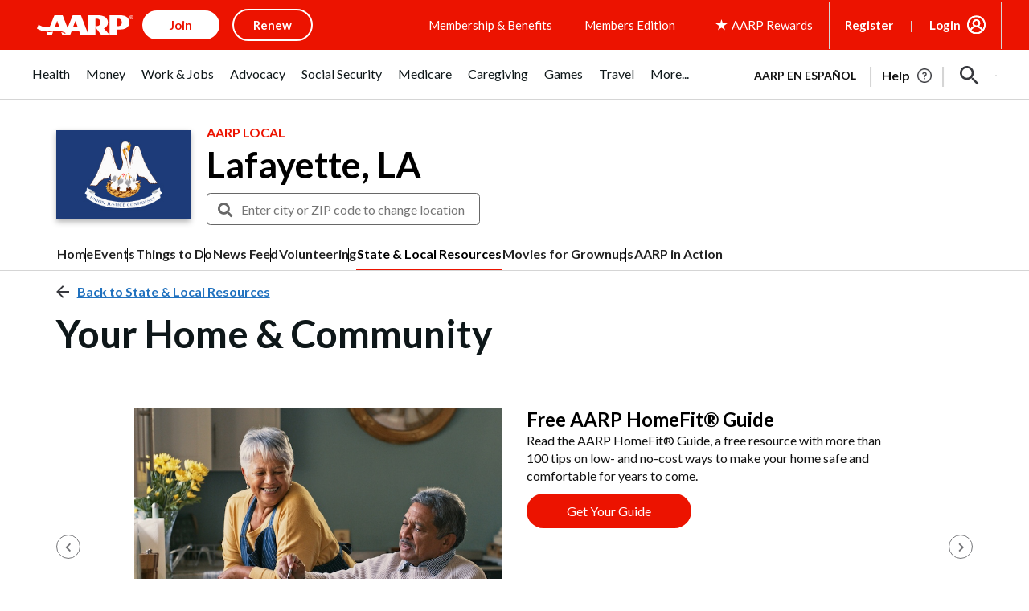

--- FILE ---
content_type: text/html; charset=utf-8
request_url: https://www.google.com/recaptcha/api2/aframe
body_size: 221
content:
<!DOCTYPE HTML><html><head><meta http-equiv="content-type" content="text/html; charset=UTF-8"></head><body><script nonce="SSs3aya01i9Xtmex7z8luA">/** Anti-fraud and anti-abuse applications only. See google.com/recaptcha */ try{var clients={'sodar':'https://pagead2.googlesyndication.com/pagead/sodar?'};window.addEventListener("message",function(a){try{if(a.source===window.parent){var b=JSON.parse(a.data);var c=clients[b['id']];if(c){var d=document.createElement('img');d.src=c+b['params']+'&rc='+(localStorage.getItem("rc::a")?sessionStorage.getItem("rc::b"):"");window.document.body.appendChild(d);sessionStorage.setItem("rc::e",parseInt(sessionStorage.getItem("rc::e")||0)+1);localStorage.setItem("rc::h",'1768626488810');}}}catch(b){}});window.parent.postMessage("_grecaptcha_ready", "*");}catch(b){}</script></body></html>